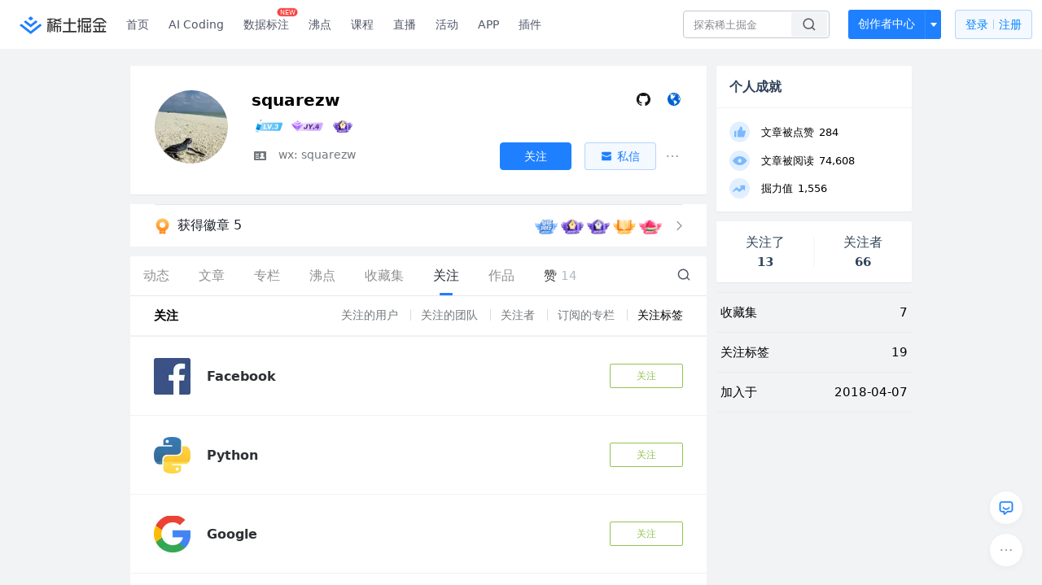

--- FILE ---
content_type: application/javascript
request_url: https://lf-web-assets.juejin.cn/obj/juejin-web/xitu_juejin_web/f2f528d.js
body_size: 444
content:
(window.webpackJsonp=window.webpackJsonp||[]).push([[206],{2999:function(e,t,n){},4679:function(e,t,n){e.exports=n.p+"img/close.7ba0700.png"},4680:function(e,t,n){"use strict";n(2999)},5158:function(e,t,n){"use strict";n.r(t);n(390),n(19);var r=n(5),o=n(3),l=n(8),c=n(4),_=n(30),v=Object(o.b)({setup:function(e,t){var n=t.root,v=Object(o.n)(!1),d=Object(o.n)(""),m=Object(o.n)({}),O=Object(o.n)("");Object(l.onMounted)(Object(r.a)(regeneratorRuntime.mark((function e(){var t,r,o,l,f,h;return regeneratorRuntime.wrap((function(e){for(;;)switch(e.prev=e.next){case 0:return e.next=2,n.$store.dispatch(c.TCC_CONFIG,"juejin_bottom_banner");case 2:if((o=e.sent)&&o.enabled){e.next=6;break}return v.value=!1,e.abrupt("return");case 6:if(l=Date.now(),f=Object(_.b)(o.startTime),h=Object(_.b)(o.endTime),!(f&&l<f)){e.next=12;break}return v.value=!1,e.abrupt("return");case 12:if(!(h&&l>h)){e.next=15;break}return v.value=!1,e.abrupt("return");case 15:o.link&&(d.value=o.link),o.image&&(O.value=o.image,m.value={backgroundImage:"url('".concat(o.image,"')")});try{!0===JSON.parse(localStorage.getItem("BOTTOM_BANNERS_SHOWN")||"{}")[o.image]?v.value=!1:(v.value=!0,n.$TEA("global_res_bottom_expose",{user_is_login:Boolean(null===(t=n.$store.state.auth.user)||void 0===t?void 0:t.user_id),res_url:d.value,current_url:window.location.href}))}catch(e){v.value=!0,n.$TEA("global_res_bottom_expose",{user_is_login:Boolean(null===(r=n.$store.state.auth.user)||void 0===r?void 0:r.user_id),res_url:d.value,current_url:window.location.href})}case 18:case"end":return e.stop()}}),e)}))));return{bannerStyle:m,visible:v,handleClose:function(){var e;v.value=!1,n.$TEA("global_res_bottom_close",{user_is_login:Boolean(null===(e=n.$store.state.auth.user)||void 0===e?void 0:e.user_id),res_url:d.value});try{var t=JSON.parse(localStorage.getItem("BOTTOM_BANNERS_SHOWN")||"{}");t[O.value]=!0,localStorage.setItem("BOTTOM_BANNERS_SHOWN",JSON.stringify(t))}catch(e){console.error("Failed to save banner state to localStorage:",e)}},handleLink:function(){var e;n.$TEA("global_res_bottom_click",{user_is_login:Boolean(null===(e=n.$store.state.auth.user)||void 0===e?void 0:e.user_id),res_url:d.value}),window.open(d.value,"_blank")},onVisibleChange:function(e){var t;e&&n.$TEA("global_res_bottom_expose",{user_is_login:Boolean(null===(t=n.$store.state.auth.user)||void 0===t?void 0:t.user_id),res_url:d.value})}}}}),d=(n(4680),n(29)),component=Object(d.a)(v,(function(){var e=this,t=e.$createElement,r=e._self._c||t;return e.visible?r("div",{directives:[{name:"visible-change",rawName:"v-visible-change.once",value:e.onVisibleChange,expression:"onVisibleChange",modifiers:{once:!0}}],staticClass:"bottom-banner"},[r("div",{staticClass:"bottom-banner-content"},[r("div",{staticClass:"bottom-banner-content-img1",style:e.bannerStyle,on:{click:e.handleLink}}),e._v(" "),r("img",{staticClass:"bottom-banner-close",attrs:{src:n(4679)},on:{click:function(t){return t.stopPropagation(),e.handleClose(t)}}})])]):e._e()}),[],!1,null,null,null);t.default=component.exports}}]);
//# sourceMappingURL=f2f528d.js.map

--- FILE ---
content_type: image/svg+xml
request_url: https://lf-web-assets.juejin.cn/obj/juejin-web/xitu_juejin_web/8c6985e2aa4c06f307ae3734da4b43ac.svg
body_size: 4249
content:
<svg width="40" height="16" viewBox="0 0 40 16" fill="none" xmlns="http://www.w3.org/2000/svg">
<path d="M13.7456 4.49268C14.1186 3.94954 14.7353 3.625 15.3942 3.625H37.2641C38.2964 3.625 39.0201 4.64339 38.6807 5.61824L36.3422 12.3346C36.0623 13.1384 35.3044 13.677 34.4534 13.677H7.43745L13.7456 4.49268Z" fill="url(#paint0_linear_15615_115618)"/>
<path d="M17.0253 11.5993C16.3701 11.5993 15.8689 11.4733 15.5217 11.2213C15.1801 10.9693 15.0093 10.5913 15.0093 10.0873C15.0093 10.0145 15.0149 9.93332 15.0261 9.84373C15.0373 9.74853 15.0569 9.63093 15.0849 9.49093H16.5213C16.4989 9.60293 16.4849 9.69253 16.4793 9.75973C16.4737 9.82693 16.4709 9.88013 16.4709 9.91932C16.4709 10.0929 16.5185 10.2217 16.6137 10.3057C16.7145 10.3841 16.8713 10.4233 17.0841 10.4233C17.3249 10.4233 17.5237 10.3477 17.6805 10.1965C17.8429 10.0453 17.9521 9.81293 18.0081 9.49933L18.6717 5.72775H20.1753L19.5117 9.53293C19.4277 10.0145 19.2737 10.4093 19.0497 10.7173C18.8313 11.0197 18.5513 11.2437 18.2097 11.3893C17.8681 11.5293 17.4733 11.5993 17.0253 11.5993Z" fill="#502878"/>
<path d="M22.1147 11.4985L22.5179 9.21373L20.8715 5.72775H22.4927L23.4587 7.89494H23.5007L25.189 5.72775H26.8774L24.0215 9.21373L23.6183 11.4985H22.1147Z" fill="#502878"/>
<path d="M26.5366 11.4985L26.7886 10.0957H28.2418L27.9898 11.4985H26.5366Z" fill="#502878"/>
<path d="M31.5292 11.4985L31.756 10.2721H29.068L29.2528 9.20533C29.5048 8.89173 29.7568 8.54733 30.0088 8.17214C30.2664 7.79134 30.5128 7.38534 30.748 6.95414C30.9832 6.52295 31.1988 6.08055 31.3948 5.62695H32.8564C32.7668 5.86215 32.6436 6.11695 32.4868 6.39135C32.3356 6.66015 32.1648 6.93454 31.9744 7.21454C31.7896 7.48894 31.5964 7.75494 31.3948 8.01254C31.1988 8.26454 31.0084 8.49693 30.8236 8.70973C30.6388 8.91693 30.4764 9.08493 30.3364 9.21373H31.9408L32.1508 7.96214C32.2348 7.85574 32.3244 7.73254 32.4196 7.59254C32.5204 7.45254 32.6184 7.30694 32.7136 7.15574C32.8088 7.00454 32.8956 6.85615 32.974 6.71055C33.0524 6.56495 33.1168 6.43335 33.1672 6.31575H33.7804L33.2764 9.21373H34.0408L33.856 10.2721H33.0916L32.8648 11.4985H31.5292Z" fill="#502878"/>
<path d="M7.53862 3.69241V1L10.0515 2.61545L7.53862 3.69241Z" fill="url(#paint1_linear_15615_115618)"/>
<path d="M7.53862 3.69241V1L5.0257 2.61545L7.53862 3.69241Z" fill="url(#paint2_linear_15615_115618)"/>
<path d="M11.0567 3.1543L7.53862 4.76975V6.92368L12.5645 4.23126L11.0567 3.1543Z" fill="url(#paint3_linear_15615_115618)"/>
<path d="M4.02053 3.1543L7.53862 4.76975V6.92368L2.51278 4.23126L4.02053 3.1543Z" fill="url(#paint4_linear_15615_115618)"/>
<path d="M7.53876 8.00043L1.50775 4.76953L0 5.8465L7.53876 10.1544V8.00043Z" fill="url(#paint5_linear_15615_115618)"/>
<path d="M7.53849 8.00043L13.5695 4.76953L15.0772 5.8465L7.53849 10.1544V8.00043Z" fill="url(#paint6_linear_15615_115618)"/>
<path d="M7.53876 14.9999V10.1536L0 5.8457L7.53876 14.9999Z" fill="url(#paint7_linear_15615_115618)"/>
<path d="M7.53849 14.9999V10.1536L15.0772 5.8457L7.53849 14.9999Z" fill="url(#paint8_linear_15615_115618)"/>
<defs>
<linearGradient id="paint0_linear_15615_115618" x1="23.6245" y1="14.5624" x2="15.3121" y2="3.625" gradientUnits="userSpaceOnUse">
<stop stop-color="#CFAAFF"/>
<stop offset="0.291667" stop-color="#DCC0FF"/>
<stop offset="1" stop-color="#F3E9FF"/>
</linearGradient>
<linearGradient id="paint1_linear_15615_115618" x1="7.16168" y1="3.26163" x2="9.2139" y2="1.83764" gradientUnits="userSpaceOnUse">
<stop stop-color="#A965FF"/>
<stop offset="1" stop-color="#E1C4FF"/>
</linearGradient>
<linearGradient id="paint2_linear_15615_115618" x1="7.53862" y1="2.25646" x2="5.86334" y2="1.83764" gradientUnits="userSpaceOnUse">
<stop stop-color="#BA84FF"/>
<stop offset="1" stop-color="#E5CBFF"/>
</linearGradient>
<linearGradient id="paint3_linear_15615_115618" x1="7.53862" y1="5.60668" x2="11.7268" y2="3.51258" gradientUnits="userSpaceOnUse">
<stop stop-color="#A157FF"/>
<stop offset="1" stop-color="#D298FF"/>
</linearGradient>
<linearGradient id="paint4_linear_15615_115618" x1="3.35042" y1="3.51258" x2="7.53862" y2="5.60668" gradientUnits="userSpaceOnUse">
<stop stop-color="#CDA6FF"/>
<stop offset="1" stop-color="#BC88FF"/>
</linearGradient>
<linearGradient id="paint5_linear_15615_115618" x1="0.83764" y1="5.60717" x2="7.53876" y2="8.95773" gradientUnits="userSpaceOnUse">
<stop stop-color="#BB86FF"/>
<stop offset="1" stop-color="#AB69FF"/>
</linearGradient>
<linearGradient id="paint6_linear_15615_115618" x1="7.53849" y1="8.95773" x2="14.2396" y2="5.18835" gradientUnits="userSpaceOnUse">
<stop stop-color="#913AFF"/>
<stop offset="1" stop-color="#E6D2FF"/>
</linearGradient>
<linearGradient id="paint7_linear_15615_115618" x1="5.02584" y1="8.85311" x2="7.53876" y2="14.1931" gradientUnits="userSpaceOnUse">
<stop stop-color="#A347FF"/>
<stop offset="1" stop-color="#DFCBFF"/>
</linearGradient>
<linearGradient id="paint8_linear_15615_115618" x1="10.4702" y1="11.4703" x2="8.6693" y2="9.66956" gradientUnits="userSpaceOnUse">
<stop stop-color="#DCC7FF"/>
<stop offset="1" stop-color="#983FF0"/>
</linearGradient>
</defs>
</svg>
